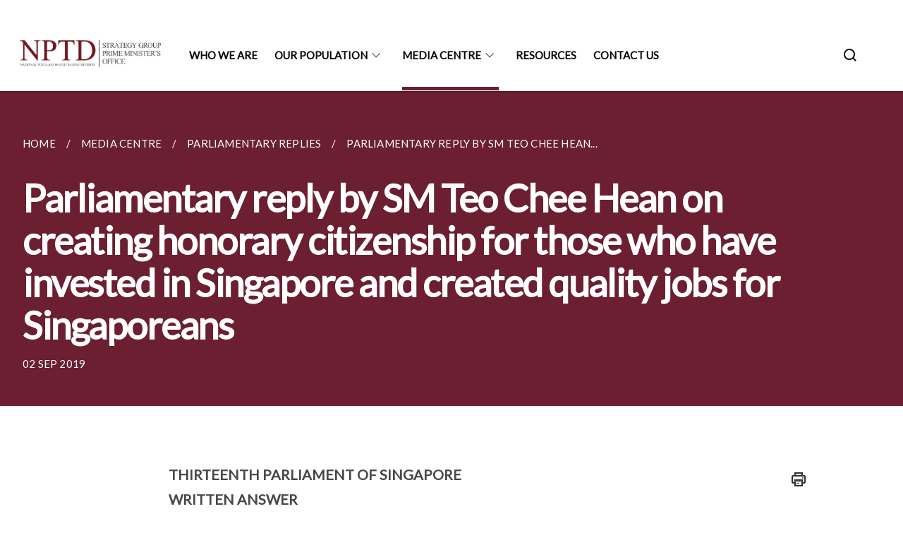

--- FILE ---
content_type: text/css
request_url: https://www.population.gov.sg/misc/custom.css
body_size: -220
content:
body{font-family:"Lato", sans-serif !important}.bg-primary{background-color:#83253B !important}.bg-secondary{background-color:#6B1F31 !important}.bg-media-color-1{background-color:#600}.bg-media-color-1:hover{background-color:#300}.bg-media-color-2{background-color:#3D0014}.bg-media-color-2:hover{background-color:#0a0003}.bg-media-color-3{background-color:#5F021F}.bg-media-color-3:hover{background-color:#2d010f}.bg-media-color-4{background-color:#8C001A}.bg-media-color-4:hover{background-color:#590011}.bg-media-color-5{background-color:#BC402A}.bg-media-color-5:hover{background-color:#923221}.bg-1{background:url("https://c.stocksy.com/a/YY3500/z0/1205314.jpg") no-repeat left 50%;-webkit-background-size:cover;background-size:cover}.bg-2{background:url("https://c.stocksy.com/a/FY3500/z0/1205295.jpg") no-repeat left 50%;-webkit-background-size:cover;background-size:cover}.bg-3{background:url("https://c.stocksy.com/a/L1o500/z0/1383923.jpg") no-repeat left 50%;-webkit-background-size:cover;background-size:cover}.bg-4{background:url("https://c.stocksy.com/a/Z22000/z0/7847.jpg") no-repeat left 50%;-webkit-background-size:cover;background-size:cover}.bg-gradient{background:#b41e8e;background:-moz-linear-gradient(45deg, #b41e8e 0%, #5c3f9e 50%, #0061af 100%);background:-webkit-linear-gradient(45deg, #b41e8e 0%, #5c3f9e 50%, #0061af 100%);background:linear-gradient(45deg, #b41e8e 0%, #5c3f9e 50%, #0061af 100%);filter:progid:DXImageTransform.Microsoft.gradient( startColorstr='#b41e8e', endColorstr='#0061af',GradientType=1 )}.bg-singpass{background:#be2e7d;background:-moz-linear-gradient(45deg, #be2e7d 0%, #d64e54 100%);background:-webkit-linear-gradient(45deg, #be2e7d 0%, #d64e54 100%);background:linear-gradient(45deg, #be2e7d 0%, #d64e54 100%);filter:progid:DXImageTransform.Microsoft.gradient( startColorstr='#be2e7d', endColorstr='#d64e54',GradientType=1 )}.bg-beeline{background:#009d62;background:-moz-linear-gradient(45deg, #009d62 0%, #0094d3 100%);background:-webkit-linear-gradient(45deg, #009d62 0%, #0094d3 100%);background:linear-gradient(45deg, #009d62 0%, #0094d3 100%);filter:progid:DXImageTransform.Microsoft.gradient( startColorstr='#009d62', endColorstr='#0094d3',GradientType=1 )}.bg-parkingsg{background:#0164b6;background:-moz-linear-gradient(45deg, #0164b6 0%, #04a4e3 100%);background:-webkit-linear-gradient(45deg, #0164b6 0%, #04a4e3 100%);background:linear-gradient(45deg, #0164b6 0%, #04a4e3 100%);filter:progid:DXImageTransform.Microsoft.gradient( startColorstr='#0164b6', endColorstr='#04a4e3',GradientType=1 )}.is-primary{background-color:#83253B !important}.is-secondary{background-color:#6B1F31 !important}.has-text-primary{color:#83253B !important}.has-text-secondary{color:#6B1F31 !important}.bp-menu-list a.is-active{color:#6B1F31 !important;border-bottom:2px solid #6B1F31 !important}.bp-menu-list a.is-active:hover{border-bottom:2px solid #6B1F31 !important}.bp-menu-list a:hover{color:#6B1F31 !important;border-bottom:1px solid #6B1F31 !important}.bp-button.is-text span:hover,.bp-button.is-text span:focus{color:#6B1F31}.bp-button:hover{color:#6B1F31}.bp-sec-button{color:#6B1F31}.bp-sec-button span{border-bottom:2px solid #6B1F31 !important}.bp-sec-button:hover span{border-bottom:2px solid #932a43 !important;color:#932a43 !important}.bp-sec-button:hover i{color:#932a43 !important}.bottom-navigation a{background-color:#6B1F31}.bottom-navigation a:hover{background-color:#43141f !important}.bp-section.bp-section-pagetitle{background-color:#83253B !important}.pagination span:hover{border-color:#6B1F31;color:#6B1F31}.pagination span.selected-page:hover{background-color:#6B1F31;border-color:#6B1F31}.pagination .selected-page{background-color:#6B1F31;border-color:#6B1F31}#key-highlights{background-color:#83253B}#key-highlights .col{border-left:1px solid #5b1a29}@media screen and (max-width: 1023px){#key-highlights .col{border-top:1px solid #5b1a29}}#key-highlights .col:hover{background-color:#5b1a29}@media screen and (max-width: 1023px){.navbar-start .navbar-item a.active{border-bottom:2px solid #6B1F31}}.navbar .navbar-link:hover:after{border-bottom:1px solid #6B1F31;border-left:1px solid #6B1F31}.navbar .navbar-item .sub-link.is-active{color:#6B1F31}.navbar .navbar-item .selector.active{background-color:#6B1F31}@media screen and (min-width: 1024px){.navbar .navbar-item.active{border-bottom:1px solid #6B1F31}}.navbar .navbar-item:hover a{color:#6B1F31}.navbar .navbar-item:hover .selector{background-color:#6B1F31}.content h1,.content h2,.content h3,.content h4,.content h5{color:#6B1F31}.content h1 strong,.content h2 strong,.content h3 strong,.content h4 strong,.content h5 strong{color:#6B1F31}.content blockquote{border-left-color:#6B1F31}.content blockquote>p{color:#6B1F31}.content blockquote>ul{color:#6B1F31}.media-category-button{text-decoration:none !important;color:#323232;margin-right:2.5rem;letter-spacing:0.5px}.media-category-button:hover,.media-category-button.selected{color:#6B1F31;border-bottom:2px solid #6B1F31}.content img.digital-transformation-icon{height:80px;width:80px;margin-left:0}.news-content{position:relative;margin-left:1rem;margin-right:1rem;padding:2rem;margin-top:-5rem;background-color:white}.tag{display:block}#business{display:none}#government{display:none}.image-card:hover .news-content{background-color:#e6e6e6}.hero-dropdown{display:flex;padding-top:1.75rem;padding-bottom:1.75rem}.is-centered{margin:auto}.is-three-fifths-mobile{width:50%}@media screen and (max-width: 1023px){.is-three-fifths-mobile{width:100%}}

/*# sourceMappingURL=custom.css.map */